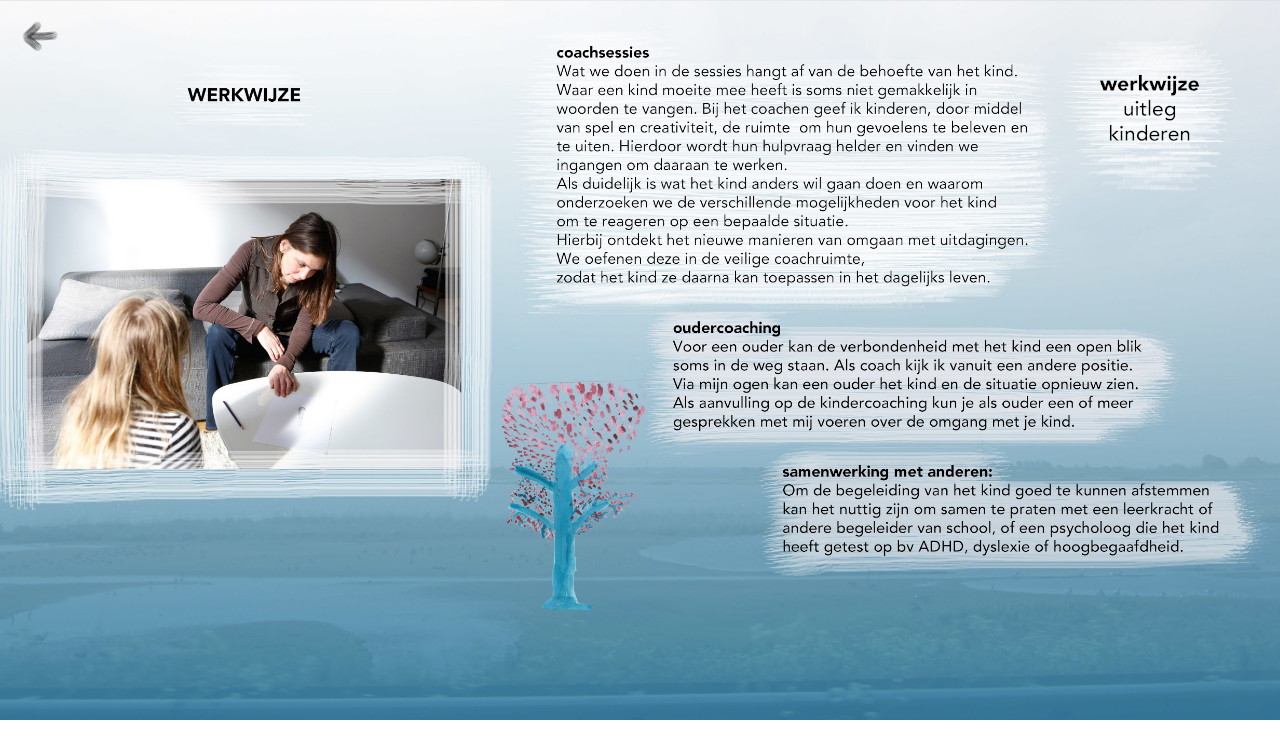

--- FILE ---
content_type: text/html
request_url: http://klimboomkindercoaching.nl/werkwijze.html
body_size: 858
content:
<!DOCTYPE html>
<html>
<head>
<meta charset="utf-8">
<title>Werkwijze</title>
<link href="stijlblad.css" rel="stylesheet" type="text/css">
<meta name="viewport" content="width=device-width">
<meta name="keywords" content="kindercoach, Amsterdam, zelfvertrouwen, boosheid, angst, hooggevoelig, pesten, concentratie, overprikkeling, weerbaar, verandering, verlegen, verdriet, spanning, autoriteit, aansluiting, vrienden, kind, tiener, jongere">
<meta name="description" content="Klimboom Kindercoaching, hulp bij zelf ontdekken van nieuwe manieren om te groeien en bloeien.">
<meta name="author" content="Sasha Tieman">
<meta name="robots" content="all, follow">
<script type="text/javascript" language="JavaScript">
<!--
window.name="werkwijze";
//-->
</script>
<style type="text/css">
html { height: 100%; }
body { height: 100vh; }
img { border: 0px; }
@media only screen and (max-width: 999px) {
body { background: url(plaatjes/pag3-werkwijze-telefoon.jpg) no-repeat center top fixed;
background-size: cover;
overflow: auto; }
.computer { display:none; } }
@media only screen and (min-width: 1000px) { 
body { background: url(plaatjes/pag3-werkwijze.jpg) no-repeat center top fixed;
background-size: cover;
overflow: auto; }
.telefoon { display:none; } }
</style>
</head>

<body>

<table width="100%" height="100%">
	<tr>
		<td style="vertical-align: top;">
            <a href="start.html">
            <img class="computer" src="plaatjes/terug.png" style="float:left; max-width:100%; height:auto;" alt="terug naar start">
            <img class="telefoon" src="plaatjes/terug-telefoon.png" style="float:left; max-width:100%; height:auto;" alt="terug naar start">
            </a>
            <a href="werkwijzekind.html">
            <img class="computer" src="plaatjes/werkwijze-kinderen.png" style="float:right; max-width:100%; height:auto;" alt="naar uitleg voor kinderen">
            <img class="telefoon" src="plaatjes/werkwijze-kinderen-telefoon.png" style="float:right; max-width:100%; height:auto;" alt="naar uitleg voor kinderen">
            </a>
	   	</td>
	</tr>
</table>

</body>
</html>


--- FILE ---
content_type: text/css
request_url: http://klimboomkindercoaching.nl/stijlblad.css
body_size: 134
content:
body { font-family: arial, helvetica, sans-serif; font-size: 18px; }
A { text-decoration: none; }
table { border: 0px solid #000000; }
td { border: 0px solid #000000; }
